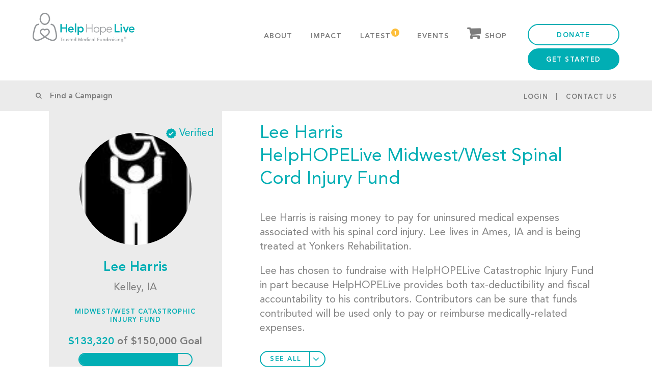

--- FILE ---
content_type: text/css
request_url: https://helphopelive.org/wp-content/themes/mactech/css/mactech.css?ver=1768573244
body_size: 6771
content:
/* popup maker */

.pum-container,
.pum-content,
.pum-content+.pum-close,
.pum-content+.pum-close:active,
.pum-content+.pum-close:focus,
.pum-content+.pum-close:hover,
.pum-overlay,
.pum-title {
    background: 0 0;
    border: none;
    bottom: auto;
    clear: none;
    cursor: default;
    float: none;
    font-family: inherit;
    font-size: medium;
    font-style: normal;
    font-weight: 400;
    height: auto;
    left: auto;
    letter-spacing: normal;
    line-height: normal;
    max-height: none;
    max-width: none;
    min-height: 0;
    min-width: 0;
    overflow: visible;
    position: static;
    right: auto;
    text-align: left;
    text-decoration: none;
    text-indent: 0;
    text-transform: none;
    top: auto;
    visibility: visible;
    white-space: normal;
    width: auto;
    z-index: auto
}

.pum-container .pum-content+.pum-close>span,
.pum-content,
.pum-title {
    position: relative;
    z-index: 1
}

.pum-overlay,
html.pum-open.pum-open-overlay-disabled.pum-open-fixed .pum-container,
html.pum-open.pum-open-overlay.pum-open-fixed .pum-container {
    position: fixed
}

.pum-overlay {
    height: 100%;
    width: 100%;
    top: 0;
    left: 0;
    right: 0;
    bottom: 0;
    z-index: 1999999999;
    overflow: initial;
    display: none;
    transition: .15s ease-in-out
}

.pum-overlay.pum-form-submission-detected,
.pum-overlay.pum-preview {
    display: block
}

.pum-overlay,
.pum-overlay *,
.pum-overlay :after,
.pum-overlay :before,
.pum-overlay:after,
.pum-overlay:before {
    box-sizing: border-box
}

.pum-container {
    top: 100px;
    position: absolute;
    margin-bottom: 3em;
    z-index: 1999999999
}

.pum-container.pum-responsive {
    left: 50%;
    margin-left: -47.5%;
    width: 95%;
    height: auto;
    overflow: visible
}

.pum-container.pum-responsive img {
    max-width: 100%;
    height: auto
}

@media only screen and (min-width:1024px) {
    .pum-container.pum-responsive.pum-responsive-nano {
        margin-left: -5%;
        width: 10%
    }

    .pum-container.pum-responsive.pum-responsive-micro {
        margin-left: -10%;
        width: 20%
    }

    .pum-container.pum-responsive.pum-responsive-tiny {
        margin-left: -15%;
        width: 30%
    }

    .pum-container.pum-responsive.pum-responsive-small {
        margin-left: -20%;
        width: 40%
    }

    .pum-container.pum-responsive.pum-responsive-medium {
        margin-left: -30%;
        width: 60%
    }

    .pum-container.pum-responsive.pum-responsive-normal {
        margin-left: -30%;
        width: 70%
    }

    .pum-container.pum-responsive.pum-responsive-large {
        margin-left: -35%;
        width: 80%
    }

    .pum-container.pum-responsive.pum-responsive-xlarge {
        margin-left: -47.5%;
        width: 95%
    }

    .pum-container.pum-responsive.pum-position-fixed {
        position: fixed
    }
}

@media only screen and (max-width:1024px) {
    .pum-container.pum-responsive.pum-position-fixed {
        position: absolute
    }
}

.pum-container.custom-position {
    left: auto;
    top: auto;
    margin-left: inherit
}

.pum-container .pum-title {
    margin-bottom: .5em
}

.pum-container .pum-content>:last-child,
.pum-form__message:last-child {
    margin-bottom: 0
}

.pum-container .pum-content>:first-child {
    margin-top: 0
}

.pum-container .pum-content+.pum-close {
    text-decoration: none;
    text-align: center;
    line-height: 1;
    position: absolute;
    cursor: pointer;
    min-width: 1em;
    z-index: 2;
    background-color: transparent
}

.pum-container.pum-scrollable .pum-content {
    overflow: auto;
    overflow-y: scroll;
    max-height: 95%
}

.pum-overlay.pum-overlay-disabled {
    visibility: hidden
}

.pum-overlay.pum-overlay-disabled::-webkit-scrollbar {
    display: block
}

.pum-overlay.pum-overlay-disabled .pum-container {
    visibility: visible
}

.popmake-close,
.pum-overlay.pum-click-to-close {
    cursor: pointer
}

html.pum-open.pum-open-overlay,
html.pum-open.pum-open-overlay.pum-open-fixed .pum-overlay {
    overflow: hidden
}

html.pum-open.pum-open-overlay.pum-open-scrollable body>[aria-hidden] {
    padding-right: 15px
}

html.pum-open.pum-open-overlay.pum-open-scrollable .pum-overlay.pum-active {
    overflow-y: scroll;
    -webkit-overflow-scrolling: touch
}

html.pum-open.pum-open-overlay-disabled.pum-open-scrollable .pum-overlay.pum-active {
    position: static;
    height: auto;
    width: auto
}

.pum-form {
    margin: 0 auto 16px
}

.pum-form__field {
    margin-bottom: 1em
}

.pum-form__field label {
    font-weight: 700
}

.pum-form__field input[type=date],
.pum-form__field select {
    margin: 0 auto;
    font-size: 18px;
    line-height: 26px;
    text-align: center;
    padding: 3px;
    vertical-align: middle
}

.pum-form__field select {
    padding: 5px 3px
}

.pum-form__loader {
    font-size: 2em;
    animation-duration: .75s;
    animation-iteration-count: infinite;
    animation-name: rotate-forever;
    animation-timing-function: linear;
    height: .75em;
    width: .75em;
    border: .25em solid rgba(0, 0, 0, .5);
    border-right-color: transparent;
    border-radius: 50%;
    display: inline-block
}

.pum-form__submit {
    position: relative
}

.pum-form__submit .pum-form__loader {
    margin-left: .5em;
    border: .25em solid rgba(255, 255, 255, .5);
    border-right-color: transparent
}

.pum-form__messages {
    display: none;
    border: 1px solid rgba(0, 0, 0, .25);
    margin-bottom: .5em;
    padding: 1em;
    position: relative
}

.pum-form__message {
    margin-bottom: .5em
}

.pum-form__message--error {
    color: red !important;
    border-color: red
}

.pum-form__message--success {
    color: green !important;
    border-color: green
}

.pum-form--loading,
.pum-sub-form .pum-sub-form-loading {
    opacity: .5
}

.pum-alignment-left,
.pum-form--alignment-left {
    text-align: left
}

.pum-alignment-center {
    text-align: center
}

.pum-alignment-right {
    text-align: right
}

.pum-form--alignment-center {
    text-align: center
}

.pum-form--alignment-right {
    text-align: right
}

.pum-form--layout-standard .pum-form__field>label {
    margin-bottom: .25em;
    display: block
}

.pum-form--layout-inline .pum-form__field {
    display: inline-block
}

.pum-form--layout-block .pum-form__field,
.pum-form--layout-block button,
.pum-form--layout-block div,
.pum-form--layout-block input {
    display: block;
    width: 100%
}

.pum-form--style-default label {
    font-size: 14px;
    font-weight: 700
}

.pum-form--style-default input[type=email],
.pum-form--style-default input[type=text] {
    background-color: #f8f7f7;
    margin-bottom: 5px;
    font-size: 14px;
    padding: 10px 8px
}

.pum-form--style-default button {
    font-size: 18px;
    margin: 10px 0 0;
    padding: 10px 5px;
    cursor: pointer
}

.pum-sub-form p.pum-newsletter-error-msg {
    margin: 0
}

.pum-sub-form .spinner-loader {
    right: 50%;
    position: absolute;
    bottom: 40%
}

.pum-sub-form .spinner-loader:not(:required) {
    animation: 1.5s linear infinite spinner-loader;
    border-radius: .5em;
    box-shadow: rgba(0, 0, 51, .3) 1.5em 0 0 0, rgba(0, 0, 51, .3) 1.1em 1.1em 0 0, rgba(0, 0, 51, .3) 0 1.5em 0 0, rgba(0, 0, 51, .3) -1.1em 1.1em 0 0, rgba(0, 0, 51, .3) -1.5em 0 0 0, rgba(0, 0, 51, .3) -1.1em -1.1em 0 0, rgba(0, 0, 51, .3) 0 -1.5em 0 0, rgba(0, 0, 51, .3) 1.1em -1.1em 0 0;
    display: inline-block;
    font-size: 10px;
    width: 1em;
    height: 1em;
    margin: 1.5em;
    overflow: hidden;
    text-indent: 100%
}

.pum-form__field--consent {
    text-align: left
}

.pum-form__field--consent.pum-form__field--checkbox label,
.pum-form__field--consent.pum-form__field--radio .pum-form__consent-radios.pum-form__consent-radios--inline label {
    display: inline-block;
    vertical-align: middle
}

.pum-form__field--consent.pum-form__field--checkbox label input {
    display: inline-block;
    width: inherit;
    margin: 0;
    vertical-align: middle
}

.pum-form__field--consent.pum-form__field--radio .pum-form__consent-radios.pum-form__consent-radios--inline label input {
    display: inline-block;
    width: inherit;
    margin: 0;
    vertical-align: middle
}

.pum-form__field--consent.pum-form__field--radio .pum-form__consent-radios.pum-form__consent-radios--inline label+label {
    margin-left: 1em
}

.pum-form__field--consent.pum-form__field--radio .pum-form__consent-radios.pum-form__consent-radios--stacked label {
    display: block;
    vertical-align: middle
}

.pum-form__field--consent.pum-form__field--radio .pum-form__consent-radios.pum-form__consent-radios--stacked label input {
    display: inline-block;
    width: inherit;
    margin: 0;
    vertical-align: middle
}

.pum-container iframe.formidable {
    width: 100%;
    overflow: visible
}

.pika-single,
body div#ui-datepicker-div[style] {
    z-index: 9999999999 !important
}

/* Popup Theme 6265: Enterprise Blue */
.pum-theme-6265,
.pum-theme-enterprise-blue {
    background-color: rgba(0, 174, 179, 0.70)
}

.pum-theme-6265 .pum-container,
.pum-theme-enterprise-blue .pum-container {
    padding: 28px;
    border-radius: 5px;
    border: 1px none #000000;
    box-shadow: 0px 10px 25px 4px rgba(2, 2, 2, 0.50);
    background-color: rgba(255, 255, 255, 1.00)
}

.pum-theme-6265 .pum-title,
.pum-theme-enterprise-blue .pum-title {
    color: #000000;
    text-align: left;
    text-shadow: 0px 0px 0px rgba(2, 2, 2, 0.23);
    font-family: inherit;
    font-weight: 100;
    font-size: 34px;
    line-height: 36px
}

.pum-theme-6265 .pum-content,
.pum-theme-enterprise-blue .pum-content {
    color: #00aeb3;
    font-family: Sans-Serif;
    font-weight: 100
}

.pum-theme-6265 .pum-content+.pum-close,
.pum-theme-enterprise-blue .pum-content+.pum-close {
    position: absolute;
    height: 28px;
    width: 28px;
    left: auto;
    right: 8px;
    bottom: auto;
    top: 8px;
    padding: 4px;
    color: #ffffff;
    font-family: inherit;
    font-weight: 100;
    font-size: 20px;
    line-height: 20px;
    border: 1px none #ffffff;
    border-radius: 42px;
    box-shadow: 0px 0px 0px 0px rgba(2, 2, 2, 0.23);
    text-shadow: 0px 0px 0px rgba(0, 0, 0, 0.23);
    background-color: rgba(149, 46, 70, 1.00)
}

/* Popup Theme 13117: Floating Bar - Soft Blue */
.pum-theme-13117,
.pum-theme-floating-bar {
    background-color: rgba(255, 255, 255, 0.00)
}

.pum-theme-13117 .pum-container,
.pum-theme-floating-bar .pum-container {
    padding: 8px;
    border-radius: 0px;
    border: 1px none #000000;
    box-shadow: 1px 1px 3px 0px rgba(2, 2, 2, 0.23);
    background-color: rgba(238, 246, 252, 1.00)
}

.pum-theme-13117 .pum-title,
.pum-theme-floating-bar .pum-title {
    color: #505050;
    text-align: left;
    text-shadow: 0px 0px 0px rgba(2, 2, 2, 0.23);
    font-family: inherit;
    font-weight: 400;
    font-size: 32px;
    line-height: 36px
}

.pum-theme-13117 .pum-content,
.pum-theme-floating-bar .pum-content {
    color: #505050;
    font-family: inherit;
    font-weight: 400
}

.pum-theme-13117 .pum-content+.pum-close,
.pum-theme-floating-bar .pum-content+.pum-close {
    position: absolute;
    height: 18px;
    width: 18px;
    left: auto;
    right: 5px;
    bottom: auto;
    top: 50%;
    padding: 0px;
    color: #505050;
    font-family: Sans-Serif;
    font-weight: 700;
    font-size: 15px;
    line-height: 18px;
    border: 1px solid #505050;
    border-radius: 15px;
    box-shadow: 0px 0px 0px 0px rgba(2, 2, 2, 0.00);
    text-shadow: 0px 0px 0px rgba(0, 0, 0, 0.00);
    background-color: rgba(255, 255, 255, 0.00);
    transform: translate(0, -50%)
}

/* Popup Theme 13118: Content Only - For use with page builders or block editor */
.pum-theme-13118,
.pum-theme-content-only {
    background-color: rgba(0, 0, 0, 0.70)
}

.pum-theme-13118 .pum-container,
.pum-theme-content-only .pum-container {
    padding: 0px;
    border-radius: 0px;
    border: 1px none #000000;
    box-shadow: 0px 0px 0px 0px rgba(2, 2, 2, 0.00)
}

.pum-theme-13118 .pum-title,
.pum-theme-content-only .pum-title {
    color: #000000;
    text-align: left;
    text-shadow: 0px 0px 0px rgba(2, 2, 2, 0.23);
    font-family: inherit;
    font-weight: 400;
    font-size: 32px;
    line-height: 36px
}

.pum-theme-13118 .pum-content,
.pum-theme-content-only .pum-content {
    color: #8c8c8c;
    font-family: inherit;
    font-weight: 400
}

.pum-theme-13118 .pum-content+.pum-close,
.pum-theme-content-only .pum-content+.pum-close {
    position: absolute;
    height: 18px;
    width: 18px;
    left: auto;
    right: 7px;
    bottom: auto;
    top: 7px;
    padding: 0px;
    color: #000000;
    font-family: inherit;
    font-weight: 700;
    font-size: 20px;
    line-height: 20px;
    border: 1px none #ffffff;
    border-radius: 15px;
    box-shadow: 0px 0px 0px 0px rgba(2, 2, 2, 0.00);
    text-shadow: 0px 0px 0px rgba(0, 0, 0, 0.00);
    background-color: rgba(255, 255, 255, 0.00)
}

/* Popup Theme 6263: Default Theme */
.pum-theme-6263,
.pum-theme-default-theme {
    background-color: rgba(255, 255, 255, 1.00)
}

.pum-theme-6263 .pum-container,
.pum-theme-default-theme .pum-container {
    padding: 18px;
    border-radius: 0px;
    border: 1px none #000000;
    box-shadow: 1px 1px 3px 0px rgba(2, 2, 2, 0.23);
    background-color: rgba(249, 249, 249, 1.00)
}

.pum-theme-6263 .pum-title,
.pum-theme-default-theme .pum-title {
    color: #000000;
    text-align: left;
    text-shadow: 0px 0px 0px rgba(2, 2, 2, 0.23);
    font-family: inherit;
    font-weight: inherit;
    font-size: 32px;
    font-style: normal;
    line-height: 36px
}

.pum-theme-6263 .pum-content,
.pum-theme-default-theme .pum-content {
    color: #8c8c8c;
    font-family: inherit;
    font-weight: inherit;
    font-style: normal
}

.pum-theme-6263 .pum-content+.pum-close,
.pum-theme-default-theme .pum-content+.pum-close {
    position: absolute;
    height: auto;
    width: auto;
    left: auto;
    right: 0px;
    bottom: auto;
    top: 0px;
    padding: 8px;
    color: #ffffff;
    font-family: inherit;
    font-weight: inherit;
    font-size: 12px;
    font-style: normal;
    line-height: 14px;
    border: 1px none #ffffff;
    border-radius: 0px;
    box-shadow: 0px 0px 0px 0px rgba(2, 2, 2, 0.23);
    text-shadow: 0px 0px 0px rgba(0, 0, 0, 0.23);
    background-color: rgba(0, 183, 205, 1.00)
}

/* Popup Theme 6264: Light Box */
.pum-theme-6264,
.pum-theme-lightbox {
    background-color: rgba(0, 0, 0, 0.60)
}

.pum-theme-6264 .pum-container,
.pum-theme-lightbox .pum-container {
    padding: 18px;
    border-radius: 3px;
    border: 8px solid #000000;
    box-shadow: 0px 0px 30px 0px rgba(2, 2, 2, 1.00);
    background-color: rgba(255, 255, 255, 1.00)
}

.pum-theme-6264 .pum-title,
.pum-theme-lightbox .pum-title {
    color: #000000;
    text-align: left;
    text-shadow: 0px 0px 0px rgba(2, 2, 2, 0.23);
    font-family: inherit;
    font-size: 32px;
    line-height: 36px
}

.pum-theme-6264 .pum-content,
.pum-theme-lightbox .pum-content {
    color: #000000;
    font-family: inherit
}

.pum-theme-6264 .pum-content+.pum-close,
.pum-theme-lightbox .pum-content+.pum-close {
    position: absolute;
    height: 30px;
    width: 30px;
    left: auto;
    right: -24px;
    bottom: auto;
    top: -24px;
    padding: 0px;
    color: #ffffff;
    font-family: inherit;
    font-size: 24px;
    line-height: 26px;
    border: 2px solid #ffffff;
    border-radius: 30px;
    box-shadow: 0px 0px 15px 1px rgba(2, 2, 2, 0.75);
    text-shadow: 0px 0px 0px rgba(0, 0, 0, 0.23);
    background-color: rgba(0, 0, 0, 1.00)
}

/* Popup Theme 6266: Hello Box */
.pum-theme-6266,
.pum-theme-hello-box {
    background-color: rgba(0, 0, 0, 0.75)
}

.pum-theme-6266 .pum-container,
.pum-theme-hello-box .pum-container {
    padding: 30px;
    border-radius: 80px;
    border: 14px solid #81d742;
    box-shadow: 0px 0px 0px 0px rgba(2, 2, 2, 0.00);
    background-color: rgba(255, 255, 255, 1.00)
}

.pum-theme-6266 .pum-title,
.pum-theme-hello-box .pum-title {
    color: #2d2d2d;
    text-align: left;
    text-shadow: 0px 0px 0px rgba(2, 2, 2, 0.23);
    font-family: Montserrat;
    font-size: 32px;
    line-height: 36px
}

.pum-theme-6266 .pum-content,
.pum-theme-hello-box .pum-content {
    color: #2d2d2d;
    font-family: inherit
}

.pum-theme-6266 .pum-content+.pum-close,
.pum-theme-hello-box .pum-content+.pum-close {
    position: absolute;
    height: auto;
    width: auto;
    left: auto;
    right: -30px;
    bottom: auto;
    top: -30px;
    padding: 0px;
    color: #2d2d2d;
    font-family: inherit;
    font-size: 32px;
    line-height: 28px;
    border: 1px none #ffffff;
    border-radius: 28px;
    box-shadow: 0px 0px 0px 0px rgba(2, 2, 2, 0.23);
    text-shadow: 0px 0px 0px rgba(0, 0, 0, 0.23);
    background-color: rgba(255, 255, 255, 1.00)
}

/* Popup Theme 6267: Cutting Edge */
.pum-theme-6267,
.pum-theme-cutting-edge {
    background-color: rgba(0, 0, 0, 0.50)
}

.pum-theme-6267 .pum-container,
.pum-theme-cutting-edge .pum-container {
    padding: 18px;
    border-radius: 0px;
    border: 1px none #000000;
    box-shadow: 0px 10px 25px 0px rgba(2, 2, 2, 0.50);
    background-color: rgba(30, 115, 190, 1.00)
}

.pum-theme-6267 .pum-title,
.pum-theme-cutting-edge .pum-title {
    color: #ffffff;
    text-align: left;
    text-shadow: 0px 0px 0px rgba(2, 2, 2, 0.23);
    font-family: Sans-Serif;
    font-size: 26px;
    line-height: 28px
}

.pum-theme-6267 .pum-content,
.pum-theme-cutting-edge .pum-content {
    color: #ffffff;
    font-family: inherit
}

.pum-theme-6267 .pum-content+.pum-close,
.pum-theme-cutting-edge .pum-content+.pum-close {
    position: absolute;
    height: 24px;
    width: 24px;
    left: auto;
    right: 0px;
    bottom: auto;
    top: 0px;
    padding: 0px;
    color: #1e73be;
    font-family: inherit;
    font-size: 32px;
    line-height: 24px;
    border: 1px none #ffffff;
    border-radius: 0px;
    box-shadow: -1px 1px 1px 0px rgba(2, 2, 2, 0.10);
    text-shadow: -1px 1px 1px rgba(0, 0, 0, 0.10);
    background-color: rgba(238, 238, 34, 1.00)
}

/* Popup Theme 6268: Framed Border */
.pum-theme-6268,
.pum-theme-framed-border {
    background-color: rgba(255, 255, 255, 0.50)
}

.pum-theme-6268 .pum-container,
.pum-theme-framed-border .pum-container {
    padding: 18px;
    border-radius: 0px;
    border: 20px outset #dd3333;
    box-shadow: 1px 1px 3px 0px rgba(2, 2, 2, 0.97) inset;
    background-color: rgba(255, 251, 239, 1.00)
}

.pum-theme-6268 .pum-title,
.pum-theme-framed-border .pum-title {
    color: #000000;
    text-align: left;
    text-shadow: 0px 0px 0px rgba(2, 2, 2, 0.23);
    font-family: inherit;
    font-size: 32px;
    line-height: 36px
}

.pum-theme-6268 .pum-content,
.pum-theme-framed-border .pum-content {
    color: #2d2d2d;
    font-family: inherit
}

.pum-theme-6268 .pum-content+.pum-close,
.pum-theme-framed-border .pum-content+.pum-close {
    position: absolute;
    height: 20px;
    width: 20px;
    left: auto;
    right: -20px;
    bottom: auto;
    top: -20px;
    padding: 0px;
    color: #ffffff;
    font-family: Acme;
    font-size: 20px;
    line-height: 20px;
    border: 1px none #ffffff;
    border-radius: 0px;
    box-shadow: 0px 0px 0px 0px rgba(2, 2, 2, 0.23);
    text-shadow: 0px 0px 0px rgba(0, 0, 0, 0.23);
    background-color: rgba(0, 0, 0, 0.55)
}

.pum-theme-6265,
.pum-theme-enterprise-blue-2 {
    background-color: rgba(0, 174, 179, 0.70) !important;
    ;

}

.pum-container .pum-content+.pum-close {
    text-decoration: none;
    text-align: center;
    line-height: 1;
    position: absolute;
    cursor: pointer;
    min-width: 1em;
    z-index: 2;
    background-color: transparent;
}

.pum-theme-6265 .pum-content+.pum-close,
.pum-theme-enterprise-blue-2 .pum-content+.pum-close {
    position: absolute;
    height: 28px;
    width: 28px;
    left: auto;
    right: 8px;
    bottom: auto;
    top: 8px;
    padding: 4px;
    color: #ffffff;
    font-family: inherit;
    font-weight: 100;
    font-size: 20px;
    line-height: 20px;
    border: 1px none #ffffff;
    border-radius: 42px;
    box-shadow: 0px 0px 0px 0px rgba(2, 2, 2, 0.23);
    text-shadow: 0px 0px 0px rgba(0, 0, 0, 0.23);
    background-color: rgba(149, 46, 70, 1.00);
}


.pum-theme-6265 .pum-theme-enterprise-blue-2 {
    background-color: rgba(0, 174, 179, 0.70) !important;
    ;
}

.gform_confirmation_message_5 {

    color: #7d7d7d;

}

.gfield,
.ginput_complex span {

    padding: 0;

}


main.sidebar-left.container2.main.impact-page {
    width: 90%;
    margin-left: auto;
    margin-right: auto;
    padding-bottom: 40px;
    padding-top: 20px;
}

#field_11_8 p{
color:white;
}

/* index.php */
main.main.container2 {
    padding-top: 44px;
    padding-bottom: 44px;
    max-width: 1240px;

}

@media screen and (max-width: 900px) {
    main.main.container2 {
        margin: 20px;

    }

}

.entry-header {
    margin-bottom: 1.2em;
}

.cat-wrapper a {
    text-transform: none;
}


/* single.php */

.sidebar__tags {
    background-color: #ebebeb;
    margin-top: 20px;
    padding: 30px;
    color: #7d7d7d;
    margin-bottom: 50px;
}

.single-post__meta>* {

    color: #fdbf3c;
}

.single-post__meta>*:hover {

    color: #DD9602;
}

.entry-header {
    margin-bottom: 1.2em;
}

.cat-wrapper a {
    text-transform: none;
}

.sidebar__social.sidebar__content {
    background-color: #ffffff;
    margin-top: 20px;
    padding: 30px;
    color: #7d7d7d;
}

.sidebar__tags h3 {
    margin-bottom: 10px;
    text-transform: none;
}

.sidebar__tags a.sm-caps {
    text-transform: none;
    font-weight: normal;
}

.related .container>h2 {

    font-family: Avenir, Helvetica Neue, Helvetica, Roboto, Arial, sans-serif;
    font-size: 17px;
    text-transform: uppercase;
}


/* archive-impact.php */

.mitem {
    display: inline-block;
    background: #fff;
    padding: 0;
    margin: 1%;
    width: 30%;
    box-sizing: border-box;
    -moz-box-sizing: border-box;
    -webkit-box-sizing: border-box;
    border-radius: 3px;
    -moz-border-radius: 3px;
    -webkit-border-radius: 3px
}

#masonrywall>.postcard-text {
    padding: 40px;
}

/*

@media only screen and (max-width: 990px) {
    .item {
        width: 90%;
        margin-left: 5%;
        margin-bottom: 2%;
        display: block;
    }

    .masonry {
        display: block;
        flex-flow: none;
        align-content: space-between;
        height: 100%;
        max-width: 100%;
        column-gap: 1em;
    }

}

@media only screen and (min-width: 991px) {

    .item:nth-child(3n+1) {
        order: 1;
    }

    .item:nth-child(3n+2) {
        order: 2;
    }

    .item:nth-child(3n) {
        order: 3;
    }

    .masonry::before,
    .masonry::after {
        content: "";
        flex-basis: 100%;
        width: 0;
        order: 2;
    }

    .masonry {
        display: flex;
        flex-flow: column wrap;
        align-content: space-between;
        height: 2800px;
        max-width: 1240px;
        column-gap: 1em;
    }

    .item {
        width: 32%;
        margin-bottom: 2%;
    }


}

*/
/* category.php && tag.php */

.entry-header {
    margin-bottom: 1.2em;
}

.cat-wrapper a {
    font-weight: 600;
    letter-spacing: .07812rem;
    text-transform: uppercase;
    font-size: 13px;
}

.cat-wrapper span {
    font-weight: 600;
    letter-spacing: .07812rem;
    text-transform: uppercase;
    font-size: 13px;
}


/* template-campaign.php */

main.sidebar-left.container2.main {
    width: 90%;
    margin-left: auto;
    margin-right: auto;
    padding-top: 80px;
    padding-bottom: 40px;
    overflow: auto;
}

.campaign-element p {
    color: #858585;
}

.sidebar-left .main-content {
    float: left;
    display: block;
    margin-right: 0%;
    width: 65.88078%;
    margin-left: 0%;
}


.sidebar__content.check {
    background-color: #ebebeb;

}

.hide-above-md .sidebar__content.check {
    background-color: #ebebeb;
}

@media only screen and (max-width: 990px) {
    .sidebar-left .main-content {
        float: none;
        display: block;
        margin-right: 0;
        width: 100%;
        margin-left: 0;
        padding-bottom: 20px;
    }


}

.slick-slide {
    float: left;
    height: 100%;
    min-height: 1px;
    background-color: #ebebeb;
    display: none;
}
.sidebar-campaign {

        margin-bottom: 45px;
    }

/* contact us */

#contactform {
    float: left;
    display: block;
    margin-right: 2.35765%;
    width: 57.35098%;
    margin-left: 42.64902%;
}

#contactform-side {
    float: left;
    display: block;
    margin-right: 2.35765%;
    width: 31.76157%;
    margin-left: -102.35765%;

}

@media only screen and (max-width:990px) {
    #contactform {
        float: none;
        display: block;
        margin-right: auto;
        width: 90%;
        margin-left: auto;
        padding-top: 40px;
    }

    #contactform-side {
        float: none;
        display: block;
        margin-right: auto;
        width: 90%;
        ;
        margin-left: auto;

    }
}

@media (max-width:760px) {
    #contactform {
        padding-top: unset;
    }
}

/* donate campaign */

main.container2.main {
    max-width: 1240px;
    margin-left: auto;
    margin-right: auto;
    padding-top: 40px;
    padding-bottom: 40px;
}


/* donate */

#donate-sidebar-campaign {

    float: left;
    display: block;
    margin-right: 2.35765%;
    width: 31.76157%;
    margin-bottom: 45px;

}

#donate-sidebar {

    float: left;
    display: block;
    margin-right: 2.35765%;
    width: 31.76157%;
    margin-bottom: 45px;

}

#donate-main {

    float: left;
    display: block;
    margin-right: 0;
    width: 57.35098%;
    margin-left: 8.5298%;

}

@media (max-width: 990px) {

    #donate-sidebar {

        display: none;


    }

    #donate-main {

        width: 100%;
        margin-left: 0;
        padding-top: 80px;

    }

    #donate-sidebar-campaign {


        width: 100%;

    }
}

@media (max-width:760px) {
    #donate-main {
        padding-top: unset;
    }
}

/* finacial help */


.page-template-financial-help .column-left p:nth-child(20) {
    display: block;
}

section.right-block p span a {
    color: #fdbf3c;
}

.page-template-financial-help section.right-block p {
    text-align: left !important;
}

.quotations {
    border-top: 3px solid #d3d3d3;
    border-bottom: 3px solid #d3d3d3;
    font-size: 24px !important;
    margin-right: 5% !important;
    padding: 2%;
    color: #01aeb4;
    ;
}

section.column-right a {
    text-decoration: underline;
}

@media screen and (max-width: 760px) {
    section.column-right {
        width: 100% !important;
        float: none !important;
    }
}

@media screen and (max-width: 760px) {
    section.column-left {
        width: 100% !important;
        float: none !important;
    }
}


#field_11_9 p {
    color: white;
}


.masonry {
    margin: 1em 0;
    padding: 0;
    -moz-column-gap: 1em;
    -webkit-column-gap: 1em;
    column-gap: 1em;
    font-size: .85em
}

.item {
    display: inline-block;
    background: #fff;
    padding: 0 0 1em;
    margin: 1%;
    width: 47%;
    box-sizing: border-box;
    -moz-box-sizing: border-box;
    -webkit-box-sizing: border-box;
    border-radius: 3px;
    -moz-border-radius: 3px;
    -webkit-border-radius: 3px
}

.item img {
    height: auto;
    max-width: 100%;
    width: 100%
}

#menu-item-4680 {
    font-feature-settings: "kern", "liga";
    font: 14px/1.4 FontAwesome, Avenir, Helvetica Neue, Helvetica, Roboto, Arial, sans-serif;
    text-rendering: auto
}

#menu-item-4680::before {
    content: "\f07a"
        font-size: 2em;
}


#menu-item-4680:hover::before {
    color: #01aeb4
}

#menu-item-4680>a>span::before {
    content: "\f07a\00a0";
    font-size: 2em;

}

main.sidebar-left.container2.main.w90 {
    max-width: 85%;
}

#menu-main-menu .dropdown-menu a {
    color: #7d7d7d;
    text-transform: uppercase;
    font-weight: 600;
    letter-spacing: .0625rem;
    font-size: 13px;
}

.dropdown-menu.depth0 a span {
    color: #01aeb4;

}


.dropdown-menu.depth0 a:hover span {
    color: #7d7d7d;
}

.event__entry-image-inner a img {
    /* width: 30vw !important;*/
    max-width: 600px !important;
    object-fit: cover;
}

/* ul.gfield_checkbox,
ul.gfield_radio {
    margin: 16px 0 0 0 !important;
} */

.no-animate > label,
.no-animate > label {
    margin-bottom: 16px !important;
    padding-left: 0 !important;
    color: #01aeb4 !important;
}

li.gfield_html {
    margin: 30px;
}

#input_5_67_5 {
    font-weight: bold;
}

.page-id-8 .post-list {
    display: -webkit-box;
    display: -ms-flexbox;
    display: flex;
    overflow-x: auto;
}

.page-id-8 h3.entry-title a {

    font-weight: bold;
}

.iframe-container {
  overflow: hidden;
  padding-top: 56.25%;
  position: relative;
}
.iframe-container iframe {
  border: 0;
  height: 100%;
  left: 0;
  position: absolute;
  top: 0;
  width: 100%;
}


/* small screens */



@media screen and (max-width: 900px) {

    .item {
        display: inline-block;
        background: #fff;
        padding: 0 0 1em;
        margin: 1%;
        margin-bottom: 40px;
        width: 98%;
        box-sizing: border-box;
        -moz-box-sizing: border-box;
        -webkit-box-sizing: border-box;
        border-radius: 3px;
        -moz-border-radius: 3px;
        -webkit-border-radius: 3px
    }

    .postcard-container {
        max-width: 100%;
        margin: 0 auto;
        display: grid;
        grid-template-columns: repeat(1, 1fr);
        grid-auto-rows: 1fr;
        grid-column-gap: 2%;
        grid-row-gap: 1em;
    }

    main.main.container2 {
        padding-top: 0;
        padding-bottom: 0;
        max-width: 100%;

    }

    .related .container>h2 {

        font-family: Avenir, Helvetica Neue, Helvetica, Roboto, Arial, sans-serif;
        font-size: 13px;
        font-weight: 600;
        letter-spacing: .07812rem;
        text-transform: uppercase;
    }

    footer .global-footer__image-links {

        display: none;
    }

    .mitem {
        display: inline-block;
        background: #fff;
        padding: 0;
        margin: 2%;
        width: 44%;
        box-sizing: border-box;
        -moz-box-sizing: border-box;
        -webkit-box-sizing: border-box;
        border-radius: 3px;
        -moz-border-radius: 3px;
        -webkit-border-radius: 3px
    }



}


@media screen and (max-width: 760px) {

    #menu-item-4680>a>span::before {
        content: "\f07a\00a0";
        font-size: 2em;

    }
     main.sidebar-left.container2.main.w90 {
    padding-top: 0;
    }

    main.container2.single_page_padding{
        padding-top: 0 !important;
    }
    main.container2.index_page_padding{
        padding-top: 0 !important;
    }

    .mitem {
        display: inline-block;
        background: #fff;
        padding: 0;
        margin: 2%;
        width: 96%;
        box-sizing: border-box;
        -moz-box-sizing: border-box;
        -webkit-box-sizing: border-box;
        border-radius: 3px;
        -moz-border-radius: 3px;
        -webkit-border-radius: 3px
    }

    #masonrywall>.postcard-text {
        padding: 40px;
    }

    .impact-stat .lg-title2 {
        font-size: 30px;
    }

    .impact-stat .lg-title {
        font-size: 30px;
    }

    .lg-title2 {

        margin-bottom: 12px;
        font-weight: 600;
        line-height: 1.2;
    }

    .postcard-text {
        font-size: 16px;
    }

    h2.sponsor-footer {
        font-size: 14px !important;

    }

    h3.sponsor-footer {
        font-size: 17px !important;

    }


}
@media (max-width:600px) {
    .impact-stat .lg-title {
        font-size: 16px;

        }

        .impact-stat  {
        margin: 20px;

        }
}

@media (max-width:990px) {
    .learn_sidebar {
        display: none;
    }

    main.sidebar-left.container2.main {
        padding-bottom: 0;

    }

}
    @media (min-width:990px) {
        .main-content-campaign {
        float: left;
        display: block;
        margin-right: 0%;
        width: 61.88078%;
        margin-left: 2.5%;
    }


        .sidebar-campaign {
        float: left;
        display: block;
         margin-right: 4.35765%;
        width: 31.23176%;
        margin-bottom: 45px;
        }
    }
